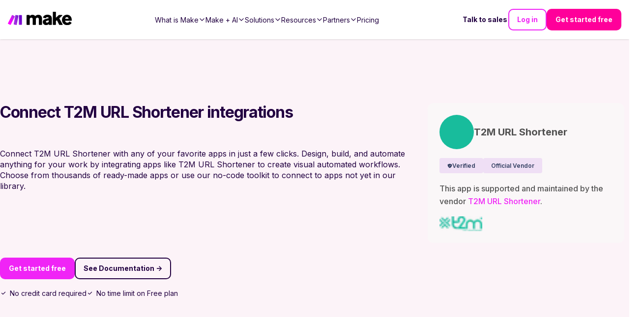

--- FILE ---
content_type: application/javascript; charset=UTF-8
request_url: https://www.make.com/_next/static/chunks/86b6808ab623eaa7.js
body_size: 3649
content:
(globalThis.TURBOPACK||(globalThis.TURBOPACK=[])).push(["object"==typeof document?document.currentScript:void 0,990433,e=>{e.v({addAppWrapper:"IntegrateApps-module-scss-module__yioRRW__addAppWrapper",appIcon:"IntegrateApps-module-scss-module__yioRRW__appIcon",appIconWrapper:"IntegrateApps-module-scss-module__yioRRW__appIconWrapper",appTryButton:"IntegrateApps-module-scss-module__yioRRW__appTryButton",appWrapper:"IntegrateApps-module-scss-module__yioRRW__appWrapper",ctaWrapper:"IntegrateApps-module-scss-module__yioRRW__ctaWrapper",filteredResults:"IntegrateApps-module-scss-module__yioRRW__filteredResults",headerContainer:"IntegrateApps-module-scss-module__yioRRW__headerContainer",iconConnectionWrapper:"IntegrateApps-module-scss-module__yioRRW__iconConnectionWrapper",integrateAppsImageContainer:"IntegrateApps-module-scss-module__yioRRW__integrateAppsImageContainer",integration:"IntegrateApps-module-scss-module__yioRRW__integration",linkWrapper:"IntegrateApps-module-scss-module__yioRRW__linkWrapper",loadLess:"IntegrateApps-module-scss-module__yioRRW__loadLess",loadMore:"IntegrateApps-module-scss-module__yioRRW__loadMore",searchInput:"IntegrateApps-module-scss-module__yioRRW__searchInput",searchResults:"IntegrateApps-module-scss-module__yioRRW__searchResults",searchResultsSmall:"IntegrateApps-module-scss-module__yioRRW__searchResultsSmall",templateWrapper:"IntegrateApps-module-scss-module__yioRRW__templateWrapper",triggerWrapper:"IntegrateApps-module-scss-module__yioRRW__triggerWrapper"})},708242,e=>{"use strict";var a=e.i(843476);e.i(379182);var s=e.i(966153),r=e.i(830762),t=e.i(412998),i=e.i(175726),d=e.i(836099);e.i(579289);var l=e.i(119424),o=e.i(269140);function n(){return(0,a.jsxs)("svg",{role:"none",width:"100%",height:"100%",viewBox:"0 0 81 80",fill:"none",xmlns:"http://www.w3.org/2000/svg",children:[(0,a.jsx)("circle",{cx:"40.9648",cy:"40",r:"40",fill:"currentColor"}),(0,a.jsx)("path",{fillRule:"evenodd",clipRule:"evenodd",d:"M39.1992 42V51.25H43.1992V42H52.2148V38H43.1992V28.75H39.1992V38H29.7148V42H39.1992Z",fill:"white"})]})}var p=e.i(716686),c=e.i(198658),u=e.i(111534),m=e.i(343794),_=e.i(271645),h=e.i(33750),C=e.i(653145),f=e.i(990433),y=e.i(109419);e.s(["default",0,({app:e,appDetails:x,slugs:V})=>{let{register:A,watch:j}=(0,C.useForm)(),v=[e.name],g=h.isMobile?8:27,N={excludedSlugs:[e.slug],name:j("integrationAndActionsSearch")||void 0,limit:g,sort:"most_popular"},{apps:P,loadMore:I,canLoadMore:T,totalApps:R,collapse:k,canCollapse:W,query:q}=(0,y.useGetApps)(N),M=P.map((e,s)=>{let t=V.join("/");return(0,a.jsx)("div",{"data-cy":"IntegrateApp",className:f.default.appWrapper,children:(0,a.jsx)(r.AppCard,{itemTooltip:x.thirdPartyAppTooltip,small:!0,app:e,href:`/en/integrations/${t}/${e.slug}`,disablePrefetch:!0})},s)}),L=(0,_.useCallback)(e=>{e.preventDefault()},[]);return(0,a.jsxs)("div",{"data-cy":"integrate-apps",className:(0,m.default)("container",f.default.integration),children:[(0,a.jsx)("div",{"data-cy":"IntegrateAppsHeader",className:f.default.headerContainer,children:(0,a.jsx)("h2",{children:(0,u.default)((0,c.default)(x.searchTitle,v),R)})}),(0,a.jsxs)("div",{className:f.default.searchContainer,children:[(0,a.jsx)("form",{"data-cy":"IntegrateAppsSearch",name:"integrationsSearch",className:f.default.searchForm,onSubmit:L,children:(0,a.jsx)(d.default,{className:f.default.searchInput,name:"integrationAndActionsSearch",type:"text",placeholder:(0,u.default)((0,c.default)(x.searchPlaceholder,v),R),register:A,validations:{required:!1},search:!0,gradient:!0,debounce:!0})}),(0,a.jsxs)("div",{"data-cy":"IntegrateAppsSchema",className:f.default.integrateAppsImageContainer,children:[(0,a.jsx)("div",{className:f.default.appIconWrapper,children:(0,a.jsx)(s.default,{app:e,className:f.default.appIcon,dimensions:200})}),(0,a.jsx)("div",{className:f.default.iconConnectionWrapper,children:(0,a.jsx)(p.default,{})}),(0,a.jsx)("div",{className:f.default.addAppWrapper,children:(0,a.jsx)(n,{})})]}),(0,a.jsxs)("div",{className:f.default.resultsWrapper,children:[(0,a.jsx)("div",{"data-cy":"IntegrateAppsSearchResult",className:f.default.searchResultsSmall,children:q.isSuccess&&0===P.length?(0,a.jsx)(o.default,{missingSearchResultsTitle:x.missingContent.apps.title,missingSearchResultsDescription:x.missingContent.apps.description}):M}),(0,a.jsxs)("div",{className:f.default.ctaWrapper,children:[T&&(0,a.jsx)(t.Button,{variant:"outline",text:"Load More",className:f.default.loadMore,onClick:async()=>I()}),W&&(0,a.jsx)(t.Button,{variant:"outline",text:"Collapse",className:(0,m.default)(f.default.loadMore,f.default.loadLess),onClick:()=>k()}),q.isFetching&&(0,a.jsx)("div",{style:{height:"150px"},children:(0,a.jsx)(l.default,{})}),(0,a.jsx)("hr",{}),(0,a.jsx)(i.ButtonLink,{link:x.searchLink,href:x.searchLink.slug,text:x.searchLink.name,className:f.default.appTryButton})]})]})]})]})}],708242)},867276,e=>{e.v({appVersionCardBody:"AppVersionCards-module-scss-module__yzq3iq__appVersionCardBody",appVersionCardButtons:"AppVersionCards-module-scss-module__yzq3iq__appVersionCardButtons",appVersionCardCommunityLabel:"AppVersionCards-module-scss-module__yzq3iq__appVersionCardCommunityLabel",appVersionCardContainer:"AppVersionCards-module-scss-module__yzq3iq__appVersionCardContainer",appVersionCardDetails:"AppVersionCards-module-scss-module__yzq3iq__appVersionCardDetails",appVersionCardDetailsMarkdown:"AppVersionCards-module-scss-module__yzq3iq__appVersionCardDetailsMarkdown",appVersionCardDetailsMarkdownWrapper:"AppVersionCards-module-scss-module__yzq3iq__appVersionCardDetailsMarkdownWrapper",appVersionCardFooter:"AppVersionCards-module-scss-module__yzq3iq__appVersionCardFooter",appVersionCardHeader:"AppVersionCards-module-scss-module__yzq3iq__appVersionCardHeader",appVersionCardHeaderLink:"AppVersionCards-module-scss-module__yzq3iq__appVersionCardHeaderLink",appVersionCardHeaderLinkWrapper:"AppVersionCards-module-scss-module__yzq3iq__appVersionCardHeaderLinkWrapper",appVersionCardHeaderLogo:"AppVersionCards-module-scss-module__yzq3iq__appVersionCardHeaderLogo",appVersionCardHeaderTitle:"AppVersionCards-module-scss-module__yzq3iq__appVersionCardHeaderTitle",appVersionCardLabels:"AppVersionCards-module-scss-module__yzq3iq__appVersionCardLabels",appVersionCardLink:"AppVersionCards-module-scss-module__yzq3iq__appVersionCardLink",appVersionCardMainSection:"AppVersionCards-module-scss-module__yzq3iq__appVersionCardMainSection",appVersionCardPartnerLabel:"AppVersionCards-module-scss-module__yzq3iq__appVersionCardPartnerLabel",appVersionCardPartnerLabelText:"AppVersionCards-module-scss-module__yzq3iq__appVersionCardPartnerLabelText",appVersionCardSummary:"AppVersionCards-module-scss-module__yzq3iq__appVersionCardSummary",appVersionsGrid:"AppVersionCards-module-scss-module__yzq3iq__appVersionsGrid",currentListItem:"AppVersionCards-module-scss-module__yzq3iq__currentListItem",documentationButtonWrapper:"AppVersionCards-module-scss-module__yzq3iq__documentationButtonWrapper",infinitOnRow:"AppVersionCards-module-scss-module__yzq3iq__infinitOnRow","react-tooltip":"AppVersionCards-module-scss-module__yzq3iq__react-tooltip"})},442214,e=>{"use strict";var a=e.i(843476);e.i(369281);var s=e.i(644397),r=e.i(482820),t=e.i(710632),i=e.i(271645),d=e.i(438744);function l(e){return(0,d.GenIcon)({tag:"svg",attr:{viewBox:"0 0 1024 1024"},child:[{tag:"path",attr:{d:"M512 64C264.6 64 64 264.6 64 512s200.6 448 448 448 448-200.6 448-448S759.4 64 512 64zm0 820c-205.4 0-372-166.6-372-372s166.6-372 372-372 372 166.6 372 372-166.6 372-372 372zm47.7-395.2l-25.4-5.9V348.6c38 5.2 61.5 29 65.5 58.2.5 4 3.9 6.9 7.9 6.9h44.9c4.7 0 8.4-4.1 8-8.8-6.1-62.3-57.4-102.3-125.9-109.2V263c0-4.4-3.6-8-8-8h-28.1c-4.4 0-8 3.6-8 8v33c-70.8 6.9-126.2 46-126.2 119 0 67.6 49.8 100.2 102.1 112.7l24.7 6.3v142.7c-44.2-5.9-69-29.5-74.1-61.3-.6-3.8-4-6.6-7.9-6.6H363c-4.7 0-8.4 4-8 8.7 4.5 55 46.2 105.6 135.2 112.1V761c0 4.4 3.6 8 8 8h28.4c4.4 0 8-3.6 8-8.1l-.2-31.7c78.3-6.9 134.3-48.8 134.3-124-.1-69.4-44.2-100.4-109-116.4zm-68.6-16.2c-5.6-1.6-10.3-3.1-15-5-33.8-12.2-49.5-31.9-49.5-57.3 0-36.3 27.5-57 64.5-61.7v124zM534.3 677V543.3c3.1.9 5.9 1.6 8.8 2.2 47.3 14.4 63.2 34.4 63.2 65.1 0 39.1-29.4 62.6-72 66.4z"}}]})(e)}var o=e.i(680463),n=e.i(196746);e.i(379182);var p=e.i(966153);e.i(164485);var c=e.i(614983),u=e.i(674103),m=e.i(867276),_=e.i(835263),h=e.i(294256),C=e.i(596081),f=e.i(108279),y=e.i(522016),x=e.i(536535),V=e.i(139100),A=e.i(343794),j=e.i(528221);let v=({dataCy:e,onClick:s,text:r,variant:t,dataTestId:i})=>(0,a.jsx)("button",{type:"button",onClick:s,"data-cy":e,"data-testid":i,className:j.default.ButtonActionWrapper,children:(0,a.jsxs)("span",{className:(0,A.default)({[j.default.ButtonLink___primary]:"primary"===t,[j.default.ButtonLink___secondary]:"secondary"===t,[j.default.ButtonLink___primarySpecial]:"primary-special"===t,[j.default.ButtonLink___secondarySpecial]:"secondary-special"===t}),children:[r,(0,a.jsx)("div",{className:j.default.ButtonLink_border,"aria-hidden":"true"})]})}),g={name:"See Documentation",dataCta:"Community App Page",dataRole:"Documentation",external:!0,newTab:!0};e.s(["AppVersionCards",0,e=>{let d=e.apps,A=(0,c.useTrackman)(u.TrackmanEvents.THIRD_PARTY_SITE_CLICKED),[j,N]=i.useState(!0),P=()=>{N(!j)},I=i.useCallback(a=>()=>{A({app:a.slug,app_id:a._id,partner:a.thirdPartyPartner?.slug,partner_id:a.thirdPartyPartner?._id}),e.handleSetOpenModal(a)},[e,e.handleSetOpenModal]);return(0,a.jsx)("div",{className:m.default.appVersionsGrid,children:(0,t.default)(d,(t,i)=>{let d=t.thirdPartyPartner,c=t.usage,u=`/partners-directory/${d?.slug}`;return(0,a.jsx)("div",{className:m.default.appVersionCardContainer,children:(0,a.jsxs)("div",{className:m.default.appVersionCardMainSection,children:[(0,a.jsxs)("div",{children:[(0,a.jsxs)("div",{className:m.default.appVersionCardHeader,children:[(0,a.jsx)("div",{className:m.default.appVersionCardHeaderLogo,children:(0,a.jsx)(p.default,{className:"appIcon",app:{icon:t.icon,theme:t.theme}})}),(0,a.jsxs)("div",{children:[(0,a.jsx)("div",{className:m.default.appVersionCardHeaderTitle,children:(0,r.default)(t,"name")}),(0,a.jsxs)("div",{className:m.default.appVersionCardHeaderLinkWrapper,children:["By"," ",(0,a.jsx)(s.DeprecatedLink,{link:u,className:m.default.appVersionCardHeaderLink,children:d?.name})]})]})]}),(0,a.jsxs)("div",{className:m.default.appVersionCardLabels,children:[(0,a.jsx)("div",{className:m.default.appVersionCardCommunityLabel,"data-tooltip-id":"common-partner-tooltip","data-tooltip-place":"top",children:"Community"}),(0,a.jsx)("div",{className:m.default.appVersionCardPartnerLabel,"data-tooltip-id":"common-partner-label-tooltip","data-tooltip-place":"top",children:"Partner"}),(0,a.jsxs)("div",{className:m.default.appVersionCardPartnerLabel,"data-tooltip-id":`${(0,r.default)(d,"slug")}-partner-label-tooltip`,"data-tooltip-place":"top",children:[t?.thirdPartyAppType?.slug=="paid"&&(0,a.jsx)("span",{className:m.default.appVersionCardPartnerLabelText,children:(0,a.jsx)(l,{})}),t?.thirdPartyAppType?.name]}),(0,a.jsx)(n.Tooltip,{id:"common-partner-tooltip",className:_.default.tooltip,classNameArrow:_.default.tooltipArrow,render:()=>(0,a.jsxs)("div",{className:_.default.tooltip,children:[(0,a.jsx)(o.FaInfoCircle,{className:_.default.tooltipInfoIcon}),(0,a.jsx)("div",{className:_.default.tooltipTextContent,children:e.appDetails?.thirdPartyAppTooltip})]})}),(0,a.jsx)(n.Tooltip,{id:"common-partner-label-tooltip",className:_.default.tooltip,classNameArrow:_.default.tooltipArrow,render:()=>(0,a.jsxs)("div",{className:_.default.tooltip,children:[(0,a.jsx)(o.FaInfoCircle,{className:_.default.tooltipInfoIcon}),(0,a.jsx)("div",{className:_.default.tooltipTextContent,children:e.appDetails?.thirdPartyPartnerLabelTooltip})]})}),(0,a.jsx)(n.Tooltip,{id:`${(0,r.default)(d,"slug")}-partner-label-tooltip`,className:_.default.tooltip,classNameArrow:_.default.tooltipArrow,render:()=>(0,a.jsxs)("div",{className:_.default.tooltip,children:[(0,a.jsx)(o.FaInfoCircle,{className:_.default.tooltipInfoIcon}),(0,a.jsx)("div",{className:_.default.tooltipTextContent,children:t?.thirdPartyAppType?.tooltip})]})})]}),(0,a.jsx)("div",{className:m.default.appVersionCardBody,children:(0,r.default)(t,"description","")})]}),(0,a.jsxs)("div",{children:[(0,a.jsxs)("div",{className:m.default.appVersionCardFooter,children:["Used in ",(0,a.jsx)("span",{style:{fontWeight:"900"},children:c})," ",1==c?"scenario":"scenarios"]}),(0,a.jsxs)("details",{className:m.default.appVersionCardDetails,children:[(0,a.jsxs)("summary",{onClick:P,className:m.default.appVersionCardSummary,children:[(0,a.jsx)(h.IoInformationCircleOutline,{})," Data privacy and security"," ",j?(0,a.jsx)(C.BsChevronDown,{}):(0,a.jsx)(C.BsChevronUp,{})]}),(0,a.jsx)("div",{className:m.default.appVersionCardDetailsMarkdownWrapper,children:(0,a.jsx)("div",{className:m.default.appVersionCardDetailsMarkdown,children:t.dataProcessing?(0,a.jsxs)("div",{children:[(0,a.jsx)(f.MarkdownWithLink,{link:({href:e,children:s})=>(0,a.jsx)(y.default,{target:"_blank",href:e,children:s}),children:t.dataProcessing}),(0,a.jsx)("span",{children:(0,a.jsxs)("i",{children:[d?.name," is liable for correctness of all the information above."]})})]}):(0,a.jsxs)("span",{children:[d?.name," has not specified how their ",t.name," app processes data. It may be exchanging some data with another 3rd party than the ",t.name,"."]})})})]}),(0,a.jsxs)("div",{className:m.default.appVersionCardButtons,children:[(0,a.jsx)("div",{className:m.default.documentationButtonWrapper,children:(0,a.jsx)(v,{onClick:I(t),text:"Install",dataCy:"app-version-install-button",variant:"primary"})}),t.urlToAppDocumentation&&(0,a.jsx)(V.ButtonLink2025,{dataTestId:"app-version-documentation-link",text:g.name,link:{...g,_id:t._id,_type:"link",slug:(0,x.prependHttpsIfNeeded)(t.urlToAppDocumentation)},variant:"secondary"})]})]})]})},`app-version-card-${d?._id}-${i}`)})})}],442214)},142484,e=>{e.v({thirdPartyAppModal:"ThirdPartyModal-module-scss-module__A_EkHW__thirdPartyAppModal",thirdPartyModalButton:"ThirdPartyModal-module-scss-module__A_EkHW__thirdPartyModalButton",thirdPartyModalButtons:"ThirdPartyModal-module-scss-module__A_EkHW__thirdPartyModalButtons",thirdPartyModalDescription:"ThirdPartyModal-module-scss-module__A_EkHW__thirdPartyModalDescription",thirdPartyModalTitle:"ThirdPartyModal-module-scss-module__A_EkHW__thirdPartyModalTitle"})},673394,e=>{e.v({AppsVersions:"AppVersions-module-scss-module__JzU6uq__AppsVersions",AppsVersionsDescription:"AppVersions-module-scss-module__JzU6uq__AppsVersionsDescription",AppsVersionsDescriptionIcon:"AppVersions-module-scss-module__JzU6uq__AppsVersionsDescriptionIcon",AppsVersionsDescriptionText:"AppVersions-module-scss-module__JzU6uq__AppsVersionsDescriptionText",AppsVersionsHeader:"AppVersions-module-scss-module__JzU6uq__AppsVersionsHeader",AppsVersionsTitle:"AppVersions-module-scss-module__JzU6uq__AppsVersionsTitle",partnersContainer:"AppVersions-module-scss-module__JzU6uq__partnersContainer"})},475480,e=>{"use strict";var a=e.i(843476),s=e.i(271645),r=e.i(343794),t=e.i(482820);e.i(88350);var i=e.i(510236),d=e.i(142484),l=e.i(412998);let o=e=>{let{showModal:s,setShowModal:o,handleCloseModal:n,handleOpenPartnerSite:p,appDetails:c}=e;return(0,a.jsx)(a.Fragment,{children:s&&(0,a.jsx)(i.Modal,{setShowModal:o,children:(0,a.jsxs)("div",{className:d.default.thirdPartyAppModal,children:[(0,a.jsx)("div",{className:d.default.thirdPartyModalTitle,children:(0,t.default)(c,"thirdPartyPartnerModalTitle","")}),(0,a.jsx)("div",{className:d.default.thirdPartyModalDescription,children:(0,t.default)(c,"thirdPartyPartnerModalDescription","")}),(0,a.jsxs)("div",{className:d.default.thirdPartyModalButtons,children:[(0,a.jsx)(l.Button,{onClick:n,className:(0,r.default)(d.default.thirdPartyModalButton),theme:"white",variant:"outline",text:"Go Back"}),(0,a.jsx)(l.Button,{onClick:p,className:(0,r.default)(d.default.thirdPartyModalButton),theme:"white",variant:"filled",text:"Continue"})]})]})})})};e.i(164485);var n=e.i(614983),p=e.i(674103);e.i(708242);var c=e.i(442214),u=e.i(613240),m=e.i(198658),_=e.i(673394);let h=({app:e,app2:s,handleSetOpenModal:i,appDetails:d,thirdPartyAppsPartnersData:l})=>{let o=(0,t.default)(e,"name",""),n=(0,t.default)(s,"name","");return(0,a.jsxs)("div",{"data-cy":"app-versions-section",className:(0,r.default)("container",_.default.AppsVersions),children:[(0,a.jsxs)("div",{className:_.default.AppsVersionsHeader,children:[(0,a.jsx)("h2",{className:_.default.AppsVersionsTitle,children:`${(0,m.default)((0,t.default)(d,"thirdPartyPartnersSectionTitle",""),[o,n],"")} App${l?.total>1?"s":""}`}),(0,a.jsx)("div",{className:_.default.AppsVersionsDescription,children:(0,a.jsxs)("div",{className:_.default.AppsVersionsDescriptionText,children:[(0,a.jsx)("div",{className:_.default.AppsVersionsDescriptionIcon,children:(0,a.jsx)(u.default,{})}),(0,a.jsx)("div",{children:(0,t.default)(d,"thirdPartyPartnersSectionDescription")})]})})]}),(0,a.jsx)("div",{className:_.default.partnersContainer,children:(0,a.jsx)(c.AppVersionCards,{handleSetOpenModal:i,apps:l.apps||[],appDetails:d})})]})};var C=e.i(276154);e.s(["ThirdPartyAppView",0,({app:e,app2:r,appDetails:t,thirdPartyAppsPartnersData:i})=>{let[d,l]=(0,s.useState)(!1),[c,u]=(0,s.useState)(null),m=(0,n.useTrackman)(p.TrackmanEvents.CONTINUE_THIRD_PARTY_SITE_CLICKED),_=(0,s.useCallback)(()=>{l(!1),u(null)},[]),f=(0,s.useCallback)(()=>{c&&(m({app:c.slug,app_id:c._id,partner:c.thirdPartyPartner?.slug,partner_id:c.thirdPartyPartner?._id}),window.open(c.landingUrl,"_blank"),_())},[c]);return(0,a.jsxs)(a.Fragment,{children:[(0,a.jsx)(o,{showModal:d,appDetails:t,setShowModal:l,handleCloseModal:_,handleOpenPartnerSite:f}),(0,a.jsx)(C.Section,{theme:"white",children:(0,a.jsx)(h,{app:e,app2:r,appDetails:t,handleSetOpenModal:e=>{l(!0),u(e)},thirdPartyAppsPartnersData:i})})]})}],475480)}]);

--- FILE ---
content_type: application/javascript; charset=UTF-8
request_url: https://www.make.com/_next/static/chunks/3fc8cf7d7eab7bc8.js
body_size: 11875
content:
(globalThis.TURBOPACK||(globalThis.TURBOPACK=[])).push(["object"==typeof document?document.currentScript:void 0,246305,(e,t,r)=>{"use strict";t.exports=["chrome 111","edge 111","firefox 111","safari 16.4"]},64385,(e,t,r)=>{"use strict";Object.defineProperty(r,"__esModule",{value:!0});var n={UNDERSCORE_GLOBAL_ERROR_ROUTE:function(){return s},UNDERSCORE_GLOBAL_ERROR_ROUTE_ENTRY:function(){return l},UNDERSCORE_NOT_FOUND_ROUTE:function(){return i},UNDERSCORE_NOT_FOUND_ROUTE_ENTRY:function(){return a}};for(var o in n)Object.defineProperty(r,o,{enumerable:!0,get:n[o]});let i="/_not-found",a=`${i}/page`,s="/_global-error",l=`${s}/page`},231684,(e,t,r)=>{"use strict";var n,o=e.i(247167);Object.defineProperty(r,"__esModule",{value:!0});var i={APP_CLIENT_INTERNALS:function(){return et},APP_PATHS_MANIFEST:function(){return m},APP_PATH_ROUTES_MANIFEST:function(){return T},AdapterOutputType:function(){return f},BARREL_OPTIMIZATION_PREFIX:function(){return W},BLOCKED_PAGES:function(){return V},BUILD_ID_FILE:function(){return k},BUILD_MANIFEST:function(){return O},CLIENT_PUBLIC_FILES_PATH:function(){return G},CLIENT_REFERENCE_MANIFEST:function(){return Y},CLIENT_STATIC_FILES_PATH:function(){return z},CLIENT_STATIC_FILES_RUNTIME_MAIN:function(){return Z},CLIENT_STATIC_FILES_RUNTIME_MAIN_APP:function(){return ee},CLIENT_STATIC_FILES_RUNTIME_POLYFILLS:function(){return eo},CLIENT_STATIC_FILES_RUNTIME_POLYFILLS_SYMBOL:function(){return ei},CLIENT_STATIC_FILES_RUNTIME_REACT_REFRESH:function(){return er},CLIENT_STATIC_FILES_RUNTIME_WEBPACK:function(){return en},COMPILER_INDEXES:function(){return c},COMPILER_NAMES:function(){return u},CONFIG_FILES:function(){return x},DEFAULT_RUNTIME_WEBPACK:function(){return ea},DEFAULT_SANS_SERIF_FONT:function(){return ef},DEFAULT_SERIF_FONT:function(){return ec},DEV_CLIENT_MIDDLEWARE_MANIFEST:function(){return U},DEV_CLIENT_PAGES_MANIFEST:function(){return C},DYNAMIC_CSS_MANIFEST:function(){return J},EDGE_RUNTIME_WEBPACK:function(){return es},EDGE_UNSUPPORTED_NODE_APIS:function(){return ep},EXPORT_DETAIL:function(){return R},EXPORT_MARKER:function(){return A},FUNCTIONS_CONFIG_MANIFEST:function(){return S},IMAGES_MANIFEST:function(){return w},INTERCEPTION_ROUTE_REWRITE_MANIFEST:function(){return Q},MIDDLEWARE_BUILD_MANIFEST:function(){return $},MIDDLEWARE_MANIFEST:function(){return j},MIDDLEWARE_REACT_LOADABLE_MANIFEST:function(){return q},MODERN_BROWSERSLIST_TARGET:function(){return s.default},NEXT_BUILTIN_DOCUMENT:function(){return X},NEXT_FONT_MANIFEST:function(){return I},PAGES_MANIFEST:function(){return y},PHASE_DEVELOPMENT_SERVER:function(){return v},PHASE_EXPORT:function(){return _},PHASE_INFO:function(){return h},PHASE_PRODUCTION_BUILD:function(){return E},PHASE_PRODUCTION_SERVER:function(){return d},PHASE_TEST:function(){return p},PRERENDER_MANIFEST:function(){return N},REACT_LOADABLE_MANIFEST:function(){return B},ROUTES_MANIFEST:function(){return P},RSC_MODULE_TYPES:function(){return ev},SERVER_DIRECTORY:function(){return F},SERVER_FILES_MANIFEST:function(){return L},SERVER_PROPS_ID:function(){return eu},SERVER_REFERENCE_MANIFEST:function(){return K},STATIC_PROPS_ID:function(){return el},STATIC_STATUS_PAGES:function(){return e_},STRING_LITERAL_DROP_BUNDLE:function(){return H},SUBRESOURCE_INTEGRITY_MANIFEST:function(){return g},SYSTEM_ENTRYPOINTS:function(){return eh},TRACE_OUTPUT_VERSION:function(){return eE},TURBOPACK_CLIENT_BUILD_MANIFEST:function(){return M},TURBOPACK_CLIENT_MIDDLEWARE_MANIFEST:function(){return D},TURBO_TRACE_DEFAULT_MEMORY_LIMIT:function(){return ed},UNDERSCORE_GLOBAL_ERROR_ROUTE:function(){return l.UNDERSCORE_GLOBAL_ERROR_ROUTE},UNDERSCORE_GLOBAL_ERROR_ROUTE_ENTRY:function(){return l.UNDERSCORE_GLOBAL_ERROR_ROUTE_ENTRY},UNDERSCORE_NOT_FOUND_ROUTE:function(){return l.UNDERSCORE_NOT_FOUND_ROUTE},UNDERSCORE_NOT_FOUND_ROUTE_ENTRY:function(){return l.UNDERSCORE_NOT_FOUND_ROUTE_ENTRY},WEBPACK_STATS:function(){return b}};for(var a in i)Object.defineProperty(r,a,{enumerable:!0,get:i[a]});let s=e.r(555682)._(e.r(246305)),l=e.r(64385),u={client:"client",server:"server",edgeServer:"edge-server"},c={[u.client]:0,[u.server]:1,[u.edgeServer]:2};var f=((n={}).PAGES="PAGES",n.PAGES_API="PAGES_API",n.APP_PAGE="APP_PAGE",n.APP_ROUTE="APP_ROUTE",n.PRERENDER="PRERENDER",n.STATIC_FILE="STATIC_FILE",n.MIDDLEWARE="MIDDLEWARE",n);let _="phase-export",E="phase-production-build",d="phase-production-server",v="phase-development-server",p="phase-test",h="phase-info",y="pages-manifest.json",b="webpack-stats.json",m="app-paths-manifest.json",T="app-path-routes-manifest.json",O="build-manifest.json",S="functions-config-manifest.json",g="subresource-integrity-manifest",I="next-font-manifest",A="export-marker.json",R="export-detail.json",N="prerender-manifest.json",P="routes-manifest.json",w="images-manifest.json",L="required-server-files.json",C="_devPagesManifest.json",j="middleware-manifest.json",D="_clientMiddlewareManifest.json",M="client-build-manifest.json",U="_devMiddlewareManifest.json",B="react-loadable-manifest.json",F="server",x=["next.config.js","next.config.mjs","next.config.ts",...o.default?.features?.typescript?["next.config.mts"]:[]],k="BUILD_ID",V=["/_document","/_app","/_error"],G="public",z="static",H="__NEXT_DROP_CLIENT_FILE__",X="__NEXT_BUILTIN_DOCUMENT__",W="__barrel_optimize__",Y="client-reference-manifest",K="server-reference-manifest",$="middleware-build-manifest",q="middleware-react-loadable-manifest",Q="interception-route-rewrite-manifest",J="dynamic-css-manifest",Z="main",ee=`${Z}-app`,et="app-pages-internals",er="react-refresh",en="webpack",eo="polyfills",ei=Symbol(eo),ea="webpack-runtime",es="edge-runtime-webpack",el="__N_SSG",eu="__N_SSP",ec={name:"Times New Roman",xAvgCharWidth:821,azAvgWidth:854.3953488372093,unitsPerEm:2048},ef={name:"Arial",xAvgCharWidth:904,azAvgWidth:934.5116279069767,unitsPerEm:2048},e_=["/500"],eE=1,ed=6e3,ev={client:"client",server:"server"},ep=["clearImmediate","setImmediate","BroadcastChannel","ByteLengthQueuingStrategy","CompressionStream","CountQueuingStrategy","DecompressionStream","DomException","MessageChannel","MessageEvent","MessagePort","ReadableByteStreamController","ReadableStreamBYOBRequest","ReadableStreamDefaultController","TransformStreamDefaultController","WritableStreamDefaultController"],eh=new Set([Z,er,ee]);("function"==typeof r.default||"object"==typeof r.default&&null!==r.default)&&void 0===r.default.__esModule&&(Object.defineProperty(r.default,"__esModule",{value:!0}),Object.assign(r.default,r),t.exports=r.default)},290571,e=>{"use strict";var t=function(e,r){return(t=Object.setPrototypeOf||({__proto__:[]})instanceof Array&&function(e,t){e.__proto__=t}||function(e,t){for(var r in t)Object.prototype.hasOwnProperty.call(t,r)&&(e[r]=t[r])})(e,r)};function r(e,r){if("function"!=typeof r&&null!==r)throw TypeError("Class extends value "+String(r)+" is not a constructor or null");function n(){this.constructor=e}t(e,r),e.prototype=null===r?Object.create(r):(n.prototype=r.prototype,new n)}var n=function(){return(n=Object.assign||function(e){for(var t,r=1,n=arguments.length;r<n;r++)for(var o in t=arguments[r])Object.prototype.hasOwnProperty.call(t,o)&&(e[o]=t[o]);return e}).apply(this,arguments)};function o(e,t){var r={};for(var n in e)Object.prototype.hasOwnProperty.call(e,n)&&0>t.indexOf(n)&&(r[n]=e[n]);if(null!=e&&"function"==typeof Object.getOwnPropertySymbols)for(var o=0,n=Object.getOwnPropertySymbols(e);o<n.length;o++)0>t.indexOf(n[o])&&Object.prototype.propertyIsEnumerable.call(e,n[o])&&(r[n[o]]=e[n[o]]);return r}function i(e,t,r,n){var o,i=arguments.length,a=i<3?t:null===n?n=Object.getOwnPropertyDescriptor(t,r):n;if("object"==typeof Reflect&&"function"==typeof Reflect.decorate)a=Reflect.decorate(e,t,r,n);else for(var s=e.length-1;s>=0;s--)(o=e[s])&&(a=(i<3?o(a):i>3?o(t,r,a):o(t,r))||a);return i>3&&a&&Object.defineProperty(t,r,a),a}function a(e,t){return function(r,n){t(r,n,e)}}function s(e,t,r,n,o,i){function a(e){if(void 0!==e&&"function"!=typeof e)throw TypeError("Function expected");return e}for(var s,l=n.kind,u="getter"===l?"get":"setter"===l?"set":"value",c=!t&&e?n.static?e:e.prototype:null,f=t||(c?Object.getOwnPropertyDescriptor(c,n.name):{}),_=!1,E=r.length-1;E>=0;E--){var d={};for(var v in n)d[v]="access"===v?{}:n[v];for(var v in n.access)d.access[v]=n.access[v];d.addInitializer=function(e){if(_)throw TypeError("Cannot add initializers after decoration has completed");i.push(a(e||null))};var p=(0,r[E])("accessor"===l?{get:f.get,set:f.set}:f[u],d);if("accessor"===l){if(void 0===p)continue;if(null===p||"object"!=typeof p)throw TypeError("Object expected");(s=a(p.get))&&(f.get=s),(s=a(p.set))&&(f.set=s),(s=a(p.init))&&o.unshift(s)}else(s=a(p))&&("field"===l?o.unshift(s):f[u]=s)}c&&Object.defineProperty(c,n.name,f),_=!0}function l(e,t,r){for(var n=arguments.length>2,o=0;o<t.length;o++)r=n?t[o].call(e,r):t[o].call(e);return n?r:void 0}function u(e){return"symbol"==typeof e?e:"".concat(e)}function c(e,t,r){return"symbol"==typeof t&&(t=t.description?"[".concat(t.description,"]"):""),Object.defineProperty(e,"name",{configurable:!0,value:r?"".concat(r," ",t):t})}function f(e,t){if("object"==typeof Reflect&&"function"==typeof Reflect.metadata)return Reflect.metadata(e,t)}function _(e,t,r,n){return new(r||(r=Promise))(function(o,i){function a(e){try{l(n.next(e))}catch(e){i(e)}}function s(e){try{l(n.throw(e))}catch(e){i(e)}}function l(e){var t;e.done?o(e.value):((t=e.value)instanceof r?t:new r(function(e){e(t)})).then(a,s)}l((n=n.apply(e,t||[])).next())})}function E(e,t){var r,n,o,i={label:0,sent:function(){if(1&o[0])throw o[1];return o[1]},trys:[],ops:[]},a=Object.create(("function"==typeof Iterator?Iterator:Object).prototype);return a.next=s(0),a.throw=s(1),a.return=s(2),"function"==typeof Symbol&&(a[Symbol.iterator]=function(){return this}),a;function s(s){return function(l){var u=[s,l];if(r)throw TypeError("Generator is already executing.");for(;a&&(a=0,u[0]&&(i=0)),i;)try{if(r=1,n&&(o=2&u[0]?n.return:u[0]?n.throw||((o=n.return)&&o.call(n),0):n.next)&&!(o=o.call(n,u[1])).done)return o;switch(n=0,o&&(u=[2&u[0],o.value]),u[0]){case 0:case 1:o=u;break;case 4:return i.label++,{value:u[1],done:!1};case 5:i.label++,n=u[1],u=[0];continue;case 7:u=i.ops.pop(),i.trys.pop();continue;default:if(!(o=(o=i.trys).length>0&&o[o.length-1])&&(6===u[0]||2===u[0])){i=0;continue}if(3===u[0]&&(!o||u[1]>o[0]&&u[1]<o[3])){i.label=u[1];break}if(6===u[0]&&i.label<o[1]){i.label=o[1],o=u;break}if(o&&i.label<o[2]){i.label=o[2],i.ops.push(u);break}o[2]&&i.ops.pop(),i.trys.pop();continue}u=t.call(e,i)}catch(e){u=[6,e],n=0}finally{r=o=0}if(5&u[0])throw u[1];return{value:u[0]?u[1]:void 0,done:!0}}}}var d=Object.create?function(e,t,r,n){void 0===n&&(n=r);var o=Object.getOwnPropertyDescriptor(t,r);(!o||("get"in o?!t.__esModule:o.writable||o.configurable))&&(o={enumerable:!0,get:function(){return t[r]}}),Object.defineProperty(e,n,o)}:function(e,t,r,n){void 0===n&&(n=r),e[n]=t[r]};function v(e,t){for(var r in e)"default"===r||Object.prototype.hasOwnProperty.call(t,r)||d(t,e,r)}function p(e){var t="function"==typeof Symbol&&Symbol.iterator,r=t&&e[t],n=0;if(r)return r.call(e);if(e&&"number"==typeof e.length)return{next:function(){return e&&n>=e.length&&(e=void 0),{value:e&&e[n++],done:!e}}};throw TypeError(t?"Object is not iterable.":"Symbol.iterator is not defined.")}function h(e,t){var r="function"==typeof Symbol&&e[Symbol.iterator];if(!r)return e;var n,o,i=r.call(e),a=[];try{for(;(void 0===t||t-- >0)&&!(n=i.next()).done;)a.push(n.value)}catch(e){o={error:e}}finally{try{n&&!n.done&&(r=i.return)&&r.call(i)}finally{if(o)throw o.error}}return a}function y(){for(var e=[],t=0;t<arguments.length;t++)e=e.concat(h(arguments[t]));return e}function b(){for(var e=0,t=0,r=arguments.length;t<r;t++)e+=arguments[t].length;for(var n=Array(e),o=0,t=0;t<r;t++)for(var i=arguments[t],a=0,s=i.length;a<s;a++,o++)n[o]=i[a];return n}function m(e,t,r){if(r||2==arguments.length)for(var n,o=0,i=t.length;o<i;o++)!n&&o in t||(n||(n=Array.prototype.slice.call(t,0,o)),n[o]=t[o]);return e.concat(n||Array.prototype.slice.call(t))}function T(e){return this instanceof T?(this.v=e,this):new T(e)}function O(e,t,r){if(!Symbol.asyncIterator)throw TypeError("Symbol.asyncIterator is not defined.");var n,o=r.apply(e,t||[]),i=[];return n=Object.create(("function"==typeof AsyncIterator?AsyncIterator:Object).prototype),a("next"),a("throw"),a("return",function(e){return function(t){return Promise.resolve(t).then(e,u)}}),n[Symbol.asyncIterator]=function(){return this},n;function a(e,t){o[e]&&(n[e]=function(t){return new Promise(function(r,n){i.push([e,t,r,n])>1||s(e,t)})},t&&(n[e]=t(n[e])))}function s(e,t){try{var r;(r=o[e](t)).value instanceof T?Promise.resolve(r.value.v).then(l,u):c(i[0][2],r)}catch(e){c(i[0][3],e)}}function l(e){s("next",e)}function u(e){s("throw",e)}function c(e,t){e(t),i.shift(),i.length&&s(i[0][0],i[0][1])}}function S(e){var t,r;return t={},n("next"),n("throw",function(e){throw e}),n("return"),t[Symbol.iterator]=function(){return this},t;function n(n,o){t[n]=e[n]?function(t){return(r=!r)?{value:T(e[n](t)),done:!1}:o?o(t):t}:o}}function g(e){if(!Symbol.asyncIterator)throw TypeError("Symbol.asyncIterator is not defined.");var t,r=e[Symbol.asyncIterator];return r?r.call(e):(e=p(e),t={},n("next"),n("throw"),n("return"),t[Symbol.asyncIterator]=function(){return this},t);function n(r){t[r]=e[r]&&function(t){return new Promise(function(n,o){var i,a,s;i=n,a=o,s=(t=e[r](t)).done,Promise.resolve(t.value).then(function(e){i({value:e,done:s})},a)})}}}function I(e,t){return Object.defineProperty?Object.defineProperty(e,"raw",{value:t}):e.raw=t,e}var A=Object.create?function(e,t){Object.defineProperty(e,"default",{enumerable:!0,value:t})}:function(e,t){e.default=t},R=function(e){return(R=Object.getOwnPropertyNames||function(e){var t=[];for(var r in e)Object.prototype.hasOwnProperty.call(e,r)&&(t[t.length]=r);return t})(e)};function N(e){if(e&&e.__esModule)return e;var t={};if(null!=e)for(var r=R(e),n=0;n<r.length;n++)"default"!==r[n]&&d(t,e,r[n]);return A(t,e),t}function P(e){return e&&e.__esModule?e:{default:e}}function w(e,t,r,n){if("a"===r&&!n)throw TypeError("Private accessor was defined without a getter");if("function"==typeof t?e!==t||!n:!t.has(e))throw TypeError("Cannot read private member from an object whose class did not declare it");return"m"===r?n:"a"===r?n.call(e):n?n.value:t.get(e)}function L(e,t,r,n,o){if("m"===n)throw TypeError("Private method is not writable");if("a"===n&&!o)throw TypeError("Private accessor was defined without a setter");if("function"==typeof t?e!==t||!o:!t.has(e))throw TypeError("Cannot write private member to an object whose class did not declare it");return"a"===n?o.call(e,r):o?o.value=r:t.set(e,r),r}function C(e,t){if(null===t||"object"!=typeof t&&"function"!=typeof t)throw TypeError("Cannot use 'in' operator on non-object");return"function"==typeof e?t===e:e.has(t)}function j(e,t,r){if(null!=t){var n,o;if("object"!=typeof t&&"function"!=typeof t)throw TypeError("Object expected.");if(r){if(!Symbol.asyncDispose)throw TypeError("Symbol.asyncDispose is not defined.");n=t[Symbol.asyncDispose]}if(void 0===n){if(!Symbol.dispose)throw TypeError("Symbol.dispose is not defined.");n=t[Symbol.dispose],r&&(o=n)}if("function"!=typeof n)throw TypeError("Object not disposable.");o&&(n=function(){try{o.call(this)}catch(e){return Promise.reject(e)}}),e.stack.push({value:t,dispose:n,async:r})}else r&&e.stack.push({async:!0});return t}var D="function"==typeof SuppressedError?SuppressedError:function(e,t,r){var n=Error(r);return n.name="SuppressedError",n.error=e,n.suppressed=t,n};function M(e){function t(t){e.error=e.hasError?new D(t,e.error,"An error was suppressed during disposal."):t,e.hasError=!0}var r,n=0;return function o(){for(;r=e.stack.pop();)try{if(!r.async&&1===n)return n=0,e.stack.push(r),Promise.resolve().then(o);if(r.dispose){var i=r.dispose.call(r.value);if(r.async)return n|=2,Promise.resolve(i).then(o,function(e){return t(e),o()})}else n|=1}catch(e){t(e)}if(1===n)return e.hasError?Promise.reject(e.error):Promise.resolve();if(e.hasError)throw e.error}()}function U(e,t){return"string"==typeof e&&/^\.\.?\//.test(e)?e.replace(/\.(tsx)$|((?:\.d)?)((?:\.[^./]+?)?)\.([cm]?)ts$/i,function(e,r,n,o,i){return r?t?".jsx":".js":!n||o&&i?n+o+"."+i.toLowerCase()+"js":e}):e}let B={__extends:r,__assign:n,__rest:o,__decorate:i,__param:a,__esDecorate:s,__runInitializers:l,__propKey:u,__setFunctionName:c,__metadata:f,__awaiter:_,__generator:E,__createBinding:d,__exportStar:v,__values:p,__read:h,__spread:y,__spreadArrays:b,__spreadArray:m,__await:T,__asyncGenerator:O,__asyncDelegator:S,__asyncValues:g,__makeTemplateObject:I,__importStar:N,__importDefault:P,__classPrivateFieldGet:w,__classPrivateFieldSet:L,__classPrivateFieldIn:C,__addDisposableResource:j,__disposeResources:M,__rewriteRelativeImportExtension:U};e.s(["__addDisposableResource",()=>j,"__assign",()=>n,"__asyncDelegator",()=>S,"__asyncGenerator",()=>O,"__asyncValues",()=>g,"__await",()=>T,"__awaiter",()=>_,"__classPrivateFieldGet",()=>w,"__classPrivateFieldIn",()=>C,"__classPrivateFieldSet",()=>L,"__createBinding",()=>d,"__decorate",()=>i,"__disposeResources",()=>M,"__esDecorate",()=>s,"__exportStar",()=>v,"__extends",()=>r,"__generator",()=>E,"__importDefault",()=>P,"__importStar",()=>N,"__makeTemplateObject",()=>I,"__metadata",()=>f,"__param",()=>a,"__propKey",()=>u,"__read",()=>h,"__rest",()=>o,"__rewriteRelativeImportExtension",()=>U,"__runInitializers",()=>l,"__setFunctionName",()=>c,"__spread",()=>y,"__spreadArray",()=>m,"__spreadArrays",()=>b,"__values",()=>p,"default",0,B])},782993,(e,t,r)=>{"use strict";Object.defineProperty(r,"__esModule",{value:!0}),r.EnvMissingError=r.EnvError=void 0;var n=e.r(290571);r.EnvError=function(e){function t(r){var n=this.constructor,o=e.call(this,r)||this;return Object.setPrototypeOf(o,n.prototype),Error.captureStackTrace(o,t),o.name=o.constructor.name,o}return n.__extends(t,e),t}(TypeError),r.EnvMissingError=function(e){function t(r){var n=this.constructor,o=e.call(this,r)||this;return Object.setPrototypeOf(o,n.prototype),Error.captureStackTrace(o,t),o.name=o.constructor.name,o}return n.__extends(t,e),t}(ReferenceError)},806966,(e,t,r)=>{"use strict";var n,o=e.i(247167);Object.defineProperty(r,"__esModule",{value:!0}),r.defaultReporter=r.envalidErrorFormatter=void 0;var i=e.r(782993),a=console.error.bind(console),s=!!("object"==typeof o.default&&(null==(n=null===o.default||void 0===o.default?void 0:o.default.versions)?void 0:n.node)),l=function(e){return function(t){return s?"\x1b[".concat(e,"m").concat(t,"\x1b[0m"):t}},u={blue:l("34"),white:l("37"),yellow:l("33")},c=u.white("================================");r.envalidErrorFormatter=function(e,t){void 0===t&&(t=a);for(var r=[],n=[],o=0,s=Object.entries(e);o<s.length;o++){var l=s[o],f=l[0],_=l[1];_ instanceof i.EnvMissingError?r.push("    ".concat(u.blue(f),": ").concat(_.message||"(required)")):n.push("    ".concat(u.blue(f),": ").concat((null==_?void 0:_.message)||"(invalid format)"))}n.length&&n.unshift(" ".concat(u.yellow("Invalid")," environment variables:")),r.length&&r.unshift(" ".concat(u.yellow("Missing")," environment variables:")),t([c,n.sort().join("\n"),r.sort().join("\n"),c].filter(function(e){return!!e}).join("\n"))},r.defaultReporter=function(e,t){var n=e.errors,i=void 0===n?{}:n,l=void 0===t?{logger:a}:t,c=l.onError,f=l.logger;if(Object.keys(i).length)if((0,r.envalidErrorFormatter)(i,f),c)c(i);else if(s)f(u.yellow("\n Exiting with error code 1")),o.default.exit(1);else throw TypeError("Environment validation failed")}},672918,(e,t,r)=>{"use strict";Object.defineProperty(r,"__esModule",{value:!0}),r.getSanitizedEnv=r.formatSpecDescription=r.testOnlySymbol=void 0;var n=e.r(782993),o=e.r(806966);function i(e){var t=e.example?' (eg. "'.concat(e.example,'")'):"",r=e.docs?". See ".concat(e.docs):"";return"".concat(e.desc).concat(t).concat(r)}r.testOnlySymbol=Symbol("envalid - test only"),r.formatSpecDescription=i;var a=function(e,t){return e[t]};r.getSanitizedEnv=function(e,t,s){void 0===s&&(s={});for(var l={},u={},c=Object.keys(t),f=a(e,"NODE_ENV"),_=0;_<c.length;_++){var E=c[_],d=t[E],v=a(e,E);try{if(void 0===v){if(f&&"production"!==f&&Object.hasOwn(d,"devDefault")){if(l[E]=d.devDefault,d.devDefault===r.testOnlySymbol&&"test"!=f)throw new n.EnvMissingError(i(d));continue}if("default"in d){l[E]=d.default;continue}throw l[E]=void 0,new n.EnvMissingError(i(d))}l[E]=function(e){var t=e.spec,r=e.name,o=e.rawValue;if("function"!=typeof t._parse)throw new n.EnvError('Invalid spec for "'.concat(r,'"'));var i=t._parse(o);if(t.choices)if(Array.isArray(t.choices)){if(!t.choices.includes(i))throw new n.EnvError('Value "'.concat(i,'" not in choices [').concat(t.choices,"]"))}else throw TypeError('"choices" must be an array (in spec for "'.concat(r,'")'));if(null==i)throw new n.EnvError('Invalid value for env var "'.concat(r,'"'));return i}({name:E,spec:d,rawValue:v})}catch(e){if((null==s?void 0:s.reporter)===null)throw e;e instanceof Error&&(u[E]=e)}}for(var p=0;p<c.length;p++){var E=c[p];if(void 0==u[E]){var d=t[E];void 0==l[E]&&void 0!==d.requiredWhen&&d.requiredWhen(l)&&(u[E]=new n.EnvMissingError(i(d)))}}return((null==s?void 0:s.reporter)||o.defaultReporter)({errors:u,env:l}),l}},795901,(e,t,r)=>{"use strict";Object.defineProperty(r,"__esModule",{value:!0}),r.applyDefaultMiddleware=r.accessorMiddleware=r.strictProxyMiddleware=void 0,r.strictProxyMiddleware=function(e,t,r){void 0===r&&(r={});var n=r.extraInspectables,o=void 0===n?[]:n,i=["length","inspect","hasOwnProperty","toJSON",Symbol.toStringTag,Symbol.iterator,"asymmetricMatch","nodeType","$$typeof","then","__esModule"],a=["Symbol(util.inspect.custom)","Symbol(nodejs.util.inspect.custom)"];return new Proxy(e,{get:function(e,r){var n;if(i.includes(r)||a.includes(r.toString())||o.includes(r))return e[r];if(!Object.hasOwn(e,r)){if("object"==typeof t&&(null==(n=null==t?void 0:t.hasOwnProperty)?void 0:n.call(t,r)))throw ReferenceError("[envalid] Env var ".concat(r," was accessed but not validated. This var is set in the environment; please add an envalid validator for it."));throw ReferenceError("[envalid] Env var not found: ".concat(r))}return e[r]},set:function(e,t){throw TypeError("[envalid] Attempt to mutate environment value: ".concat(t))}})},r.accessorMiddleware=function(e,t){var r=e.NODE_ENV||t.NODE_ENV,n=!r||"production"===r;return Object.defineProperties(e,{isDevelopment:{value:"development"===r},isDev:{value:"development"===r},isProduction:{value:n},isProd:{value:n},isTest:{value:"test"===r}}),e},r.applyDefaultMiddleware=function(e,t){return(0,r.strictProxyMiddleware)((0,r.accessorMiddleware)(e,t),t)}},172707,(e,t,r)=>{"use strict";Object.defineProperty(r,"__esModule",{value:!0}),r.testOnly=r.customCleanEnv=r.cleanEnv=void 0;var n=e.r(672918),o=e.r(795901);r.cleanEnv=function(e,t,r){void 0===r&&(r={});var i=(0,n.getSanitizedEnv)(e,t,r);return Object.freeze((0,o.applyDefaultMiddleware)(i,e))},r.customCleanEnv=function(e,t,r,o){return void 0===o&&(o={}),Object.freeze(r((0,n.getSanitizedEnv)(e,t,o),e))},r.testOnly=function(e){return n.testOnlySymbol}},787439,(e,t,r)=>{"use strict";Object.defineProperty(r,"__esModule",{value:!0})},797944,(e,t,r)=>{"use strict";Object.defineProperty(r,"__esModule",{value:!0}),r.makeStructuredValidator=r.makeExactValidator=r.makeValidator=void 0;var n=e.r(290571),o=function(e){return function(t){return n.__assign(n.__assign({},t),{_parse:e})}};r.makeValidator=function(e){return o(e)},r.makeExactValidator=function(e){return o(e)},r.makeStructuredValidator=function(e){return o(e)}},885749,(e,t,r)=>{"use strict";Object.defineProperty(r,"__esModule",{value:!0}),r.json=r.url=r.port=r.host=r.email=r.str=r.num=r.bool=void 0;var n=e.r(782993),o=e.r(797944),i=function(e){if(!e.length)return!1;for(var t=e.split("."),r=void 0,n=0;n<t.length;n++)if(r=t[n],!/^[a-z\u00a1-\uffff0-9-]+$/i.test(r)||/[\uff01-\uff5e]/.test(r)||"-"===r[0]||"-"===r[r.length-1])return!1;return!0},a=/^(([0-9]|[1-9][0-9]|1[0-9]{2}|2[0-4][0-9]|25[0-5])\.){3}([0-9]|[1-9][0-9]|1[0-9]{2}|2[0-4][0-9]|25[0-5])$/,s=/([a-f0-9]+:+)+[a-f0-9]+/,l=/^[^@\s]+@[^@\s]+\.[^@\s]+$/;r.bool=(0,o.makeExactValidator)(function(e){switch(e){case!0:case"true":case"t":case"yes":case"on":case"1":return!0;case!1:case"false":case"f":case"no":case"off":case"0":return!1;default:throw new n.EnvError('Invalid bool input: "'.concat(e,'"'))}}),r.num=(0,o.makeValidator)(function(e){var t=parseFloat(e);if(Number.isNaN(t))throw new n.EnvError('Invalid number input: "'.concat(e,'"'));return t}),r.str=(0,o.makeValidator)(function(e){if("string"==typeof e)return e;throw new n.EnvError('Not a string: "'.concat(e,'"'))}),r.email=(0,o.makeValidator)(function(e){if(l.test(e))return e;throw new n.EnvError('Invalid email address: "'.concat(e,'"'))}),r.host=(0,o.makeValidator)(function(e){if(!i(e)&&!(e.length&&(a.test(e)||s.test(e))))throw new n.EnvError('Invalid host (domain or ip): "'.concat(e,'"'));return e}),r.port=(0,o.makeValidator)(function(e){var t=+e;if(Number.isNaN(t)||"".concat(t)!=="".concat(e)||t%1!=0||t<1||t>65535)throw new n.EnvError('Invalid port input: "'.concat(e,'"'));return t}),r.url=(0,o.makeValidator)(function(e){try{return new URL(e),e}catch(t){throw new n.EnvError('Invalid url: "'.concat(e,'"'))}}),r.json=(0,o.makeStructuredValidator)(function(e){try{return JSON.parse(e)}catch(t){throw new n.EnvError('Invalid json: "'.concat(e,'"'))}})},926424,(e,t,r)=>{"use strict";Object.defineProperty(r,"__esModule",{value:!0}),r.makeValidator=r.makeExactValidator=void 0;var n=e.r(290571);n.__exportStar(e.r(172707),r),n.__exportStar(e.r(782993),r),n.__exportStar(e.r(795901),r),n.__exportStar(e.r(787439),r),n.__exportStar(e.r(885749),r),n.__exportStar(e.r(806966),r);var o=e.r(797944);Object.defineProperty(r,"makeExactValidator",{enumerable:!0,get:function(){return o.makeExactValidator}}),Object.defineProperty(r,"makeValidator",{enumerable:!0,get:function(){return o.makeValidator}})},71187,(e,t,r)=>{"use strict";function n(e){try{return JSON.stringify(e)}catch(e){return'"[Circular]"'}}t.exports=function(e,t,r){var o=r&&r.stringify||n;if("object"==typeof e&&null!==e){var i=t.length+1;if(1===i)return e;var a=Array(i);a[0]=o(e);for(var s=1;s<i;s++)a[s]=o(t[s]);return a.join(" ")}if("string"!=typeof e)return e;var l=t.length;if(0===l)return e;for(var u="",c=0,f=-1,_=e&&e.length||0,E=0;E<_;){if(37===e.charCodeAt(E)&&E+1<_){switch(f=f>-1?f:0,e.charCodeAt(E+1)){case 100:case 102:if(c>=l||null==t[c])break;f<E&&(u+=e.slice(f,E)),u+=Number(t[c]),f=E+2,E++;break;case 105:if(c>=l||null==t[c])break;f<E&&(u+=e.slice(f,E)),u+=Math.floor(Number(t[c])),f=E+2,E++;break;case 79:case 111:case 106:if(c>=l||void 0===t[c])break;f<E&&(u+=e.slice(f,E));var d=typeof t[c];if("string"===d){u+="'"+t[c]+"'",f=E+2,E++;break}if("function"===d){u+=t[c].name||"<anonymous>",f=E+2,E++;break}u+=o(t[c]),f=E+2,E++;break;case 115:if(c>=l)break;f<E&&(u+=e.slice(f,E)),u+=String(t[c]),f=E+2,E++;break;case 37:f<E&&(u+=e.slice(f,E)),u+="%",f=E+2,E++,c--}++c}++E}return -1===f?e:(f<_&&(u+=e.slice(f)),u)}},102232,(e,t,r)=>{"use strict";let n=e.r(71187);t.exports=c;let o=function(){function e(e){return void 0!==e&&e}try{if("undefined"!=typeof globalThis)return globalThis;return Object.defineProperty(Object.prototype,"globalThis",{get:function(){return delete Object.prototype.globalThis,this.globalThis=this},configurable:!0}),globalThis}catch(t){return e(self)||e(window)||e(this)||{}}}().console||{};function i(e,t){return"silent"===e?1/0:t.levels.values[e]}let a=Symbol("pino.logFuncs"),s=Symbol("pino.hierarchy"),l={error:"log",fatal:"error",warn:"error",info:"log",debug:"log",trace:"log"};function u(e,t){let r={logger:t,parent:e[s]};t[s]=r}function c(e){var t,r,n;let s,d,v;(e=e||{}).browser=e.browser||{};let p=e.browser.transmit;if(p&&"function"!=typeof p.send)throw Error("pino: transmit option must have a send function");let m=e.browser.write||o;e.browser.write&&(e.browser.asObject=!0);let T=e.serializers||{},O=(t=e.browser.serialize,Array.isArray(t)?t.filter(function(e){return"!stdSerializers.err"!==e}):!0===t&&Object.keys(T)),S=e.browser.serialize;Array.isArray(e.browser.serialize)&&e.browser.serialize.indexOf("!stdSerializers.err")>-1&&(S=!1);let g=Object.keys(e.customLevels||{}),I=["error","fatal","warn","info","debug","trace"].concat(g);"function"==typeof m&&I.forEach(function(e){m[e]=m}),(!1===e.enabled||e.browser.disabled)&&(e.level="silent");let A=e.level||"info",R=Object.create(m);R.log||(R.log=h),s={},I.forEach(e=>{s[e]=m[e]?m[e]:o[e]||o[l[e]||"log"]||h}),R[a]=s,u({},R),Object.defineProperty(R,"levelVal",{get:function(){return i(this.level,this)}}),Object.defineProperty(R,"level",{get:function(){return this._level},set:function(e){if("silent"!==e&&!this.levels.values[e])throw Error("unknown level "+e);this._level=e,f(this,N,R,"error"),f(this,N,R,"fatal"),f(this,N,R,"warn"),f(this,N,R,"info"),f(this,N,R,"debug"),f(this,N,R,"trace"),g.forEach(e=>{f(this,N,R,e)})}});let N={transmit:p,serialize:O,asObject:e.browser.asObject,asObjectBindingsOnly:e.browser.asObjectBindingsOnly,formatters:e.browser.formatters,levels:I,timestamp:"function"==typeof(r=e).timestamp?r.timestamp:!1===r.timestamp?y:b,messageKey:e.messageKey||"msg",onChild:e.onChild||h};function P(t,r,n){if(!r)throw Error("missing bindings for child Pino");n=n||{},O&&r.serializers&&(n.serializers=r.serializers);let o=n.serializers;if(O&&o){var i=Object.assign({},T,o),a=!0===e.browser.serialize?Object.keys(i):O;delete r.serializers,_([r],a,i,this._stdErrSerialize)}function s(e){this._childLevel=(0|e._childLevel)+1,this.bindings=r,i&&(this.serializers=i,this._serialize=a),p&&(this._logEvent=E([].concat(e._logEvent.bindings,r)))}s.prototype=this;let l=new s(this);return u(this,l),l.child=function(...e){return P.call(this,t,...e)},l.level=n.level||this.level,t.onChild(l),l}return d=e.customLevels||{},R.levels={values:Object.assign({},c.levels.values,d),labels:Object.assign({},c.levels.labels,(v={},Object.keys(n=d).forEach(function(e){v[n[e]]=e}),v))},R.level=A,R.isLevelEnabled=function(e){return!!this.levels.values[e]&&this.levels.values[e]>=this.levels.values[this.level]},R.setMaxListeners=R.getMaxListeners=R.emit=R.addListener=R.on=R.prependListener=R.once=R.prependOnceListener=R.removeListener=R.removeAllListeners=R.listeners=R.listenerCount=R.eventNames=R.write=R.flush=h,R.serializers=T,R._serialize=O,R._stdErrSerialize=S,R.child=function(...e){return P.call(this,N,...e)},p&&(R._logEvent=E()),R}function f(e,t,r,l){var u,c,f,d,v,p,y;if(Object.defineProperty(e,l,{value:i(e.level,r)>i(l,r)?h:r[a][l],writable:!0,enumerable:!0,configurable:!0}),e[l]===h){if(!t.transmit)return;let n=i(t.transmit.level||e.level,r);if(i(l,r)<n)return}e[l]=(u=e,c=t,f=r,d=l,v=u[a][d],function(){let e=c.timestamp(),t=Array(arguments.length),r=Object.getPrototypeOf&&Object.getPrototypeOf(this)===o?o:this;for(var a=0;a<t.length;a++)t[a]=arguments[a];var s=!1;if(c.serialize&&(_(t,this._serialize,this.serializers,this._stdErrSerialize),s=!0),c.asObject||c.formatters?v.call(r,...function(e,t,r,o,i){let{level:a,log:s=e=>e}=i.formatters||{},l=r.slice(),u=l[0],c={},f=(0|e._childLevel)+1;if(f<1&&(f=1),o&&(c.time=o),a?Object.assign(c,a(t,e.levels.values[t])):c.level=e.levels.values[t],i.asObjectBindingsOnly){if(null!==u&&"object"==typeof u)for(;f--&&"object"==typeof l[0];)Object.assign(c,l.shift());return[s(c),...l]}if(null!==u&&"object"==typeof u){for(;f--&&"object"==typeof l[0];)Object.assign(c,l.shift());u=l.length?n(l.shift(),l):void 0}else"string"==typeof u&&(u=n(l.shift(),l));return void 0!==u&&(c[i.messageKey]=u),[s(c)]}(this,d,t,e,c)):v.apply(r,t),c.transmit){let r=c.transmit.level||u._level,n=i(r,f),o=i(d,f);if(o<n)return;!function(e,t,r,n=!1){let o=t.send,i=t.ts,a=t.methodLevel,s=t.methodValue,l=t.val,u=e._logEvent.bindings;n||_(r,e._serialize||Object.keys(e.serializers),e.serializers,void 0===e._stdErrSerialize||e._stdErrSerialize),e._logEvent.ts=i,e._logEvent.messages=r.filter(function(e){return -1===u.indexOf(e)}),e._logEvent.level.label=a,e._logEvent.level.value=s,o(a,e._logEvent,l),e._logEvent=E(u)}(this,{ts:e,methodLevel:d,methodValue:o,transmitLevel:r,transmitValue:f.levels.values[c.transmit.level||u._level],send:c.transmit.send,val:i(u._level,f)},t,s)}});let b=function(e){let t=[];e.bindings&&t.push(e.bindings);let r=e[s];for(;r.parent;)(r=r.parent).logger.bindings&&t.push(r.logger.bindings);return t.reverse()}(e);0!==b.length&&(e[l]=(p=b,y=e[l],function(){return y.apply(this,[...p,...arguments])}))}function _(e,t,r,n){for(let o in e)if(n&&e[o]instanceof Error)e[o]=c.stdSerializers.err(e[o]);else if("object"==typeof e[o]&&!Array.isArray(e[o])&&t)for(let n in e[o])t.indexOf(n)>-1&&n in r&&(e[o][n]=r[n](e[o][n]))}function E(e){return{ts:0,messages:[],bindings:e||[],level:{label:"",value:0}}}function d(e){let t={type:e.constructor.name,msg:e.message,stack:e.stack};for(let r in e)void 0===t[r]&&(t[r]=e[r]);return t}function v(){return{}}function p(e){return e}function h(){}function y(){return!1}function b(){return Date.now()}c.levels={values:{fatal:60,error:50,warn:40,info:30,debug:20,trace:10},labels:{10:"trace",20:"debug",30:"info",40:"warn",50:"error",60:"fatal"}},c.stdSerializers={mapHttpRequest:v,mapHttpResponse:v,wrapRequestSerializer:p,wrapResponseSerializer:p,wrapErrorSerializer:p,req:v,res:v,err:d,errWithCause:d},c.stdTimeFunctions=Object.assign({},{nullTime:y,epochTime:b,unixTime:function(){return Math.round(Date.now()/1e3)},isoTime:function(){return new Date(Date.now()).toISOString()}}),t.exports.default=c,t.exports.pino=c},875664,e=>{"use strict";var t=e.i(247167),r=e.i(102232);let n=t.default.env.NEXT_PUBLIC_LOG_LEVEL??"info";e.s(["getLogger",0,(e="system")=>(0,r.default)({formatters:{level:e=>({level:e})},browser:{disabled:!0},level:n,name:e})])},138490,e=>{"use strict";var t=e.i(247167),r=e.i(231684),n=e.i(926424),o=e.i(875664);let i=()=>void 0===e.g.window,a="true"===t.default.env.SKIP_ENV_VALIDATION?{default:void 0}:void 0,s={NEXT_PUBLIC_ENABLE_WEB_VITALS_LOGGING:t.default.env.NEXT_PUBLIC_ENABLE_WEB_VITALS_LOGGING,NEXT_PUBLIC_SITE_URL:"https://www.make.com",NEXT_PUBLIC_GROWTHBOOK_ENDPOINT:"https://growthbookapi.internal.integromat.org/api/features/sdk-1mYjPVNuxhcTysay"},l={NEXT_PUBLIC_ENABLE_WEB_VITALS_LOGGING:(0,n.bool)({default:!1}),NEXT_PUBLIC_SITE_URL:(0,n.str)(a),NEXT_PUBLIC_GROWTHBOOK_ENDPOINT:(0,n.str)(a)},u={NEXT_CONTENTFUL_SPACE_ID:(0,n.str)(a),DISABLE_CACHE:(0,n.bool)({default:!1}),RUDDER_ANALYTICS_SCRIPT_HASH:(0,n.str)({default:""}),PRICING_API_URL:(0,n.str)(a),ENFORCE_CSP:(0,n.bool)({default:!1}),...l},c=i()?(0,n.cleanEnv)(t.default.env,u):{},f=function(){try{return(0,n.cleanEnv)(s,l,{reporter:i()?void 0:({errors:e})=>{if(Object.keys(e).length>0)throw Error(`Client environment variable validation failed: ${Object.entries(e).map(([e,t])=>`${e}: ${t}`).join(", ")}`)}})}catch(e){return(0,o.getLogger)().error(e,"Client-side environment variable validation failed. Falling back to unvalidated variables."),s}}();function _(e,r){let n=t.default.env[e];if(void 0!==n){let e=parseInt(n,10);if(!isNaN(e))return e}return r}let E=t.default.env.NEXT_PHASE===r.PHASE_PRODUCTION_BUILD,d=c.DISABLE_CACHE&&!E,v={fiveMinutes:d?1:300,tenMinutes:d?1:600,halfAnHour:d?1:1800,oneHour:d?1:3600,halfADay:d?1:43200,oneDay:d?1:86400,oneYear:d?1:31536e3},p={isDevEnv:()=>!1,isProductionEnv:()=>!0,isBasicAuthEnabled(){let e="true"===t.default.env.NEXT_USE_BASIC_AUTH,r=t.default.env.NEXT_BASIC_AUTH_USERNAME,n=t.default.env.NEXT_BASIC_AUTH_PASSWORD;return!!e&&(!!r&&!!n||(console.warn("Basic authentication is enabled, but NEXT_BASIC_AUTH_USERNAME or NEXT_BASIC_AUTH_PASSWORD is missing."),!1))},endpoints:{cors:{allowedOrigins:t.default.env.CORS_ALLOWED_ORIGINS?.split(",")??[]}},showPreviewContent:()=>!1,getFooterSystemId:()=>"defaultFooter",getGreenHouseEndpointUrl:()=>"https://boards-api.greenhouse.io/v1/boards/make/jobs",getAppRouterCacheDuration:()=>_("NEXT_APP_ROUTER_CACHE_DURATION_SECONDS",600),staticCacheDuration:_("NEXT_APP_STATIC_CACHE_DURATION",3600),dismissedNotificationBarCookieKey:"dismissed_notification_checksum",getDefaultLayoutSlug:()=>"home",isStaticRenderingDisabled:()=>!1,isWebVitalsLoggingEnabled:f.NEXT_PUBLIC_ENABLE_WEB_VITALS_LOGGING,devtools:{isReactQueryDevtoolsEnabled:"true"===t.default.env.NEXT_PUBLIC_ENABLE_REACT_QUERY_DEVTOOLS},growthbook:{apiHost:"https://growthbookapi.internal.integromat.org",clientKey:"sdk-1mYjPVNuxhcTysay",endpoint:f.NEXT_PUBLIC_GROWTHBOOK_ENDPOINT},TEMPLATES_API_DATA_SOURCE_ENABLED:"true"===t.default.env.NEXT_TEMPLATES_API_DATA_SOURCE_ENABLED,NEXT_MAKE_API_TEMPLATES_CACHE_EXPIRY_MS:_("NEXT_MAKE_API_TEMPLATES_CACHE_EXPIRY_MS",0),NEXT_MAKE_API_APPS_CACHE_EXPIRY_MS:_("NEXT_MAKE_API_APPS_CACHE_EXPIRY_MS",0),hqUrl:"https://www.make.com",hostUrl:f.NEXT_PUBLIC_SITE_URL,pricingApiUrl:c.PRICING_API_URL,chatbot:{projectID:"689b3d6d6ed41435b81f8163",url:"https://general-runtime.voiceflow.com",versionID:"production",voiceUrl:"https://runtime-api.voiceflow.com"},cacheTimes:v,cacheGroups:{syncedContent:v.oneDay,publishedContent:v.halfAnHour,layout:v.halfADay,staticContent:v.oneDay},isPreviewMode:"true"===t.default.env.ENABLE_PREVIEW_MODE,isCacheDisabled:d,scriptHashes:{rudder:c.RUDDER_ANALYTICS_SCRIPT_HASH}};e.s(["baseConfig",0,p],138490)}]);